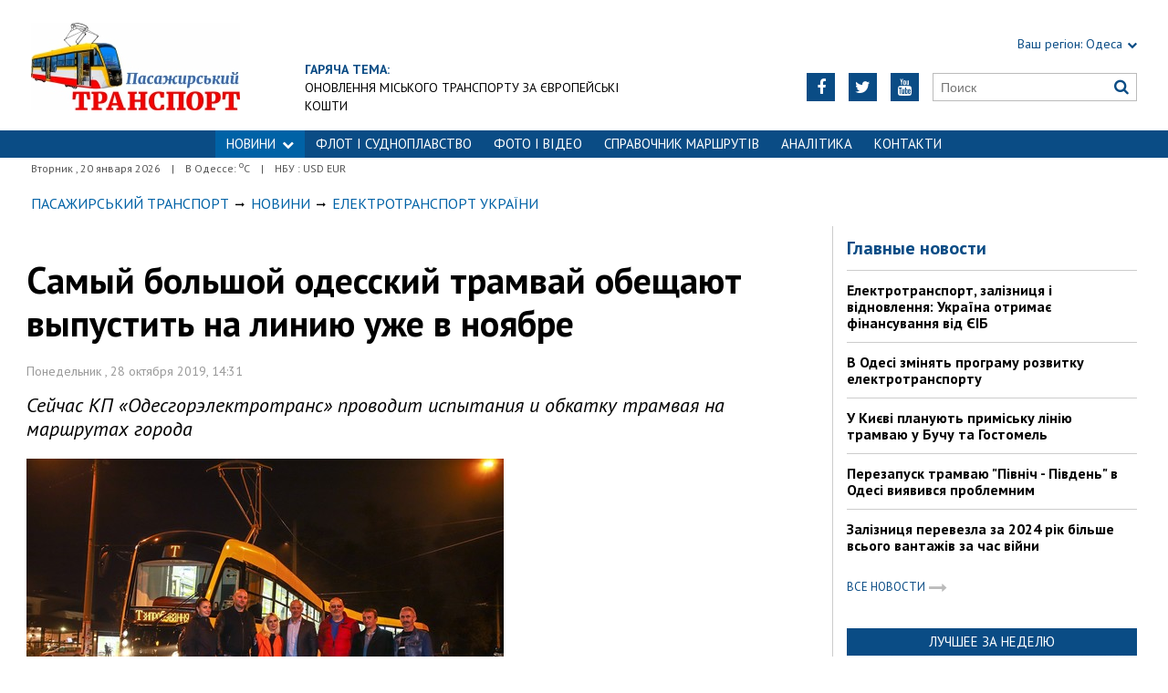

--- FILE ---
content_type: text/html; charset=utf-8
request_url: https://traffic.od.ua/news/eltransua/1220225
body_size: 7792
content:
<!DOCTYPE html>
<html>
<head>

    <meta http-equiv="Content-Language" content="ru">
<meta http-equiv="content-type" content="text/html;charset=utf-8">
<meta name="viewport" content="width=device-width,initial-scale=1,user-scalable=yes">
<title>Самый большой одесский трамвай обещают выпустить на линию уже в ноябре | Пасажирський Транспорт</title>
<meta name="description" content="Сейчас КП «Одесгорэлектротранс» проводит испытания и обкатку трамвая на маршрутах города">
<meta name="keywords" content="">

    <meta name="robots" content="index, follow">
    <link rel="canonical" href="https://traffic.od.ua/news/eltransua/1220225">

        <meta property="og:type" content="article">
    <meta property="og:title" content="Самый большой одесский трамвай обещают выпустить на линию уже в ноябре | Пасажирський Транспорт">
    <meta property="og:description" content="Сейчас КП «Одесгорэлектротранс» проводит испытания и обкатку трамвая на маршрутах города">
    <meta property="og:site_name" content="Пасажирський Транспорт">
    <meta property="og:url"
          content="https://traffic.od.ua/news/eltransua/1220225">
    <meta property="fb:app_id" content="222728144436806">
    <meta name="twitter:site" content="Пасажирський Транспорт">
    <meta name="twitter:title" content="Самый большой одесский трамвай обещают выпустить на линию уже в ноябре | Пасажирський Транспорт">
    <meta name="twitter:description" content="Сейчас КП «Одесгорэлектротранс» проводит испытания и обкатку трамвая на маршрутах города">
    <meta name="twitter:domain" content="traffic.od.ua">
            <meta property="og:image" content="https://traffic.od.ua/content/documents/12203/1220225/thumb-list-298x193-68ac.jpg">
        <meta name="twitter:image:src" content="https://traffic.od.ua/content/documents/12203/1220225/thumb-list-298x193-68ac.jpg">
    


    <link rel="icon" href="https://traffic.od.ua/images/favicon.ico" type="image/x-icon">
    <link rel="shortcut icon" href="https://traffic.od.ua/images/favicon.ico" type="image/x-icon">

    <link rel="stylesheet"
          href="https://fonts.googleapis.com/css?family=PT+Sans:400,400i,700,700i|Merriweather:900i&subset=latin,cyrillic">
    <link rel="stylesheet" href="https://maxcdn.bootstrapcdn.com/font-awesome/4.5.0/css/font-awesome.min.css">
    <link rel="stylesheet" href="https://traffic.od.ua/js/bxslider/jquery.bxslider.min.css">
    <link rel="stylesheet" href="https://traffic.od.ua/css/jquery.colorbox.css">
    <link rel="stylesheet" type="text/css" href="https://traffic.od.ua/css/all_transport.css"/>


    <!--[if lt IE 9]>
    <script src="https://traffic.od.ua/js/html5.js"></script>
    <script src="https://traffic.od.ua/js/css3-mediaqueries.js"></script>
    <![endif]-->

    

    <!--[if IE 8 ]>
    <body class="ie8"><![endif]-->
    <!--[if IE 9 ]>
    <body class="ie9"><![endif]-->
    <meta name="cmsmagazine" content="0225b83d65f5abd3f311ba82859ed3eb">
</head>

<body>


<div id="wrap">
    <div class="header">
    <div class="header_inner">
        <div class="header_layout">

            <a href="https://traffic.od.ua" class="logo">https://traffic.od.ua</a>
            
                                            <div class="hot_theme">
                    <a href="https://traffic.od.ua/tema"><span class="highlight bold">ГАРЯЧА ТЕМА:</span></a><br><a href="http://traffic.od.ua/tema/973">Оновлення міського транспорту за європейські кошти</a>
                    </a>
                </div>
            
            <div class="header_right">
                <div class="our_sites">
                    <div class="shid_zahid highlight"><span class="region">Ваш регіон:</span> Одеса<i
                                class="fa fa-chevron-down"></i>
                        <ul class="submenu_sites">
                            <li><a href="http://kiev.dozor.ua">Київ</a></li>
                            <li><a href="http://kharkov.dozor.ua">Харків</a></li>
                            <li><a href="http://vostok.dozor.com.ua/news/dnepropetrovsk/">Дніпро</a></li>
                            <li><a href="http://courier.crimea.ua/">Крим</a></li>
                            <li><a href="http://courier.crimea.ua/news/azov/">Азов</a></li>
                            <li><a href="http://vostok.dozor.com.ua/news/donetsk/">Донбас</a></li>
                            <li><a href="http://vostok.dozor.com.ua/news/zaporoje//">Запоріжжя</a></li>
                        </ul>
                    </div>

                </div>
                <div class="header_social">
                    <div class="search">
                        <form action="https://traffic.od.ua/search" method="GET"
                              onsubmit="if(!this.query.value){this.query.focus();return false}">
                            <input type="text" name="query" placeholder="Поиск">
                            <button type="submit" class="fa fa-search"></button>
                        </form>
                    </div>
                                            <a class="face" href="https://www.youtube.com/c/odessatransport/" target="_blank" rel="nofollow" title="Youtube"><i
                                    class="fa fa-youtube"></i></a>
                                                                <a class="face" href="https://twitter.com/KaiserOdessa" target="_blank" rel="nofollow" title="Twitter"><i
                                    class="fa fa-twitter"></i></a>
                                                                                    <a class="face" href="https://www.facebook.com/traffic.od.ua" target="_blank" rel="nofollow"
                           title="Facebook"><i class="fa fa-facebook"></i></a>
                                    </div>
            </div>
        </div>
    </div>
</div>
<div class="nav">
    <div class="nav_inner">
        <div class="nav_layout">
            <div id="btn-menu-show" class="menu_show">Меню<i class="fa fa-chevron-down"></i></div>
            <div id="menu" class="main_menu">
                <ul><li class="nav_news active"><a href="https://traffic.od.ua/news">НОВИНИ<i class="fa fa-chevron-down"></i></a><ul class="subnews"><li class="active"><span>Електротранспорт</span></li><li><a href="https://traffic.od.ua/news/busua">Автобуси</a></li><li><a href="https://traffic.od.ua/news/railua">Залізниця</a></li><li><a href="https://traffic.od.ua/news/avia">Авіаперевезення</a></li><li><a href="https://traffic.od.ua/news/fleet">Морські перевезення</a></li><li><a href="https://traffic.od.ua/news/dorogi">Дорожна інфраструктура</a></li><li><a href="https://traffic.od.ua/news/worldtrans">Транспорт за кордоном</a></li></ul></li><li><a href="https://traffic.od.ua/news/fleet">ФЛОТ і СУДНОПЛАВСТВО</a></li><li><a href="https://traffic.od.ua/photo">ФОТО І ВІДЕО</a></li><li><a href="https://traffic.od.ua/news/routes">Справочник маршрутів</a></li><li><a href="https://traffic.od.ua/analitika">Аналітика</a></li><li><a href="https://traffic.od.ua//reklama/1189081">Контакти</a></li></ul>
            </div>
            <a href="#" id="btn-search-show" class="btn-search fa fa-search"></a>
            <div id="mob-search" class="zoom">
                <form action="https://traffic.od.ua/search" method="GET"
                      onsubmit="if(!this.query.value){this.query.focus();return false}">
                    <input type="text" name="query" placeholder="Поиск" class="zoom__field">
                    <button type="submit" class="zoom__btn fa fa-search"></button>
                </form>
            </div>
        </div>
    </div>
</div>

<div class="after_nav">
    <div class="after_nav_inner">
        <div class="after_nav_layout">
            <div>Вторник
                , 20 января 2026</div>
                            <div>|</div>
                <div>В Одессе: <sup>о</sup>С</div>
                                        <div>|</div>
                <div>НБУ : USD  EUR </div>
                        
        </div>
    </div>
</div>
    <div class="main-content">
    <div class="main-content_inner">
        <div class="layout-main">
<!---->
            <div class="wrap_breadcrumb">
                <ul itemscope itemtype="http://schema.org/BreadcrumbList" class="breadcrumb">
                    <li itemprop="itemListElement" itemscope itemtype="http://schema.org/ListItem" class="b-breadcrumbs__element"><a itemprop="item" class="b-breadcrumbs__main" href="https://traffic.od.ua" rel="v:url" ><span itemprop="name">Пасажирський Транспорт</span></a><meta itemprop="position" content="1"/></li>
            <!--1-->
                    <span class="icon_arrow">&nbsp;<i class="fa fa-long-arrow-right"></i>&nbsp;</span>
                                <li itemprop="itemListElement" itemscope
itemtype="http://schema.org/ListItem"><a itemprop="item" href="https://traffic.od.ua/news" rel="v:url"><span itemprop="name">Новини</span></a><meta itemprop="position" content="2"/></li>
                    <!--2-->
                    <span class="icon_arrow">&nbsp;<i class="fa fa-long-arrow-right"></i>&nbsp;</span>
                                <li itemprop="itemListElement" itemscope
itemtype="http://schema.org/ListItem"><a itemprop="item" href="https://traffic.od.ua/news/eltransua" rel="v:url"><span itemprop="name">Електротранспорт України</span></a><meta itemprop="position" content="3"/></li>
                                        </ul>
            </div>
            <div class="cols clearfix">
                <div class="col_inner">
                    <div class="column_wide_left">
                        
<div class="wrap_material">
    <div class="material">

        <h1 class="head_material">Самый большой одесский трамвай обещают выпустить на линию уже в ноябре</h1>
        <div class="data_material">Понедельник
            , 28 октября 2019, 14:31</div>
        <div class="vrezka_material">Сейчас КП «Одесгорэлектротранс» проводит испытания и обкатку трамвая на маршрутах города</div>

                    <div class="image_material">
                <div class="wrap_img">
                    <img src="https://traffic.od.ua/content/documents/12203/1220225/thumb-item-523x340-d8bd.jpg"
                         alt="Самый большой одесский трамвай обещают выпустить на линию уже в ноябре"
                         width="523" height="340">
                </div>
            </div>
        
        <div class="text_material"><p>Новый трехсекционный трамвай &laquo;Odissey max&raquo;, длина которого составляет 31 метр, по вечернее и ночное время можно встретить на улицах Одессы &ndash; КП &laquo;Одесгорэлектротранс&raquo; испытывает новый транспорт, который планирует выпустить на популярный 26-й трамвайный маршрут.</p>

<p>Трамвай &laquo;Odissey max&raquo; открывает эпоху эксплуатации сочлененных трамваев в городе. В Европе уже давно перешли именно на эксплуатацию сочлененных вагонов, которые называют &laquo;червяками&raquo;. В Одессе же раньше большие пассажиропотоки &laquo;перекрывали&raquo; запуском трамваев по системе многих единиц &ndash; вагоны сцепляли в поезда из трех вагонов. Заметим, что в начале 1980-х годов в Одессе побывал сочлененный двухсекционный трамвай &laquo;Tatra KT4&raquo;, который отдолжили нашему городу в Виннице. Однако, этот вагон на 30 сантиметров уже, чем трамваи &laquo;Tatra T3SU&raquo;, которые эксплуатируются в нашем городе. Несмотря на то, что длина вагона &laquo;Tatra KT4&raquo; составляет 18 метров, он вмещает практически столько же пассажиров, что и одиночный вагон &laquo;Tatra T3SU&raquo;.</p>

<p>Построенный силами вагонноремонтных мастерских КП &laquo;Одесгорэлектротранс&raquo; трамвай &laquo;Odissey max&raquo;, получивший деповский номер 4061, сможет одновременно перевозить до 300 пассажиров. Он удобен для пассажиров с инвалидностью &ndash; в средней секции специально предусмотрено место для инвалида-колясочника. Двери напротив этого места оснащены откидным пандусом.</p>

<p>Официально трамвай &laquo;Odissey max&raquo; является глубокой модернизацией трамваев &laquo;Tatra T3SU&raquo;, однако от этих вагонов в его конструкции используются только тележки. Кузова всех секций &ndash; абсолютно новые. Наш &laquo;Odissey max&raquo; является &laquo;родственником&raquo; трехсекционных трамваев &laquo;Кобра&raquo;. Проект этих трехсекционных трамваев разработали в Чехии. Вагоны этого типа работают в Украине в Киеве и Кривом Рогу. В них новой является только низкопольная секция &ndash; головная и хвостовая секция построены из кузовов вагонов &laquo;Tatra T3SU&raquo;. Самым близким &laquo;родственником&raquo; &laquo;Odissey max&raquo; является киевский трехсекционный трамвай &laquo;Каштан&raquo;, построенный в 2013 году.</p>

<p>В КП &laquo;Одесгорэлектротранс&raquo; говорят, что собираются продолжить выпуск трехсекционных трамваев своими силами. Кроме того трамваи-&laquo;гармошки&raquo; планируют приобрести за средства кредита Европейского инвестиционного банка &ndash; эти вагоны будут закупать специально для магистрального трамвайного маршрута &laquo;Север-Юг&raquo;.</p></div>

        
        <div class="social_material clearfix j-social-share">
    <a class="wrap_social facebook" data-type="fb" href="#">
        <div class="clearfix"><span class="face"><i class="fa fa-facebook"></i></span><span class="share_text">Опубликовать</span>
        </div>
    </a>
    <a class="wrap_social twitter" data-type="tw" href="#">
        <div class="clearfix" class="twitter-share-button"><span class="face"><i class="fa fa-twitter"></i></span><span
                    class="share_text">Твитнуть</span></div>
    </a>
</div>
        <div class="tegi">
        <span>ТЕГИ:</span>
                    <a href="https://traffic.od.ua/tags/novosti-odessa"><span
                        class="teg">новости одесса, </span></a>
                    <a href="https://traffic.od.ua/tags/odesskie-novosti"><span
                        class="teg">одесские новости, </span></a>
                    <a href="https://traffic.od.ua/tags/elektrotransport"><span
                        class="teg">электротранспорт, </span></a>
                    <a href="https://traffic.od.ua/tags/obkatka"><span
                        class="teg">обкатка, </span></a>
                    <a href="https://traffic.od.ua/tags/tramvay"><span
                        class="teg">трамвай, </span></a>
                    <a href="https://traffic.od.ua/tags/transport"><span
                        class="teg">транспорт</span></a>
            </div>

                    <div class="widget_wrap"><a href="https://traffic.od.ua/bmg/ojbk6doh"><img src="https://traffic.od.ua/content/bmg/b13-667eh45hhg-240x26.jpg" border="0" width="240" height="26" alt=""></a></div>
        
                        <div class="wrap_za_temoyu">
        <div class="head_za_temoyu">Материалы по теме:</div>
                    <div class="mater_za_temoyu"><a
                        href="https://traffic.od.ua/news/railua/1268669">«Укрзалізниця» прогнозує дефіцит у 38 млрд грн на 2026 рік: в уряді обговорюють індексацію тарифів</a>
            </div>
            <div class="data_material">19 января 2026</div>
                    <div class="mater_za_temoyu"><a
                        href="https://traffic.od.ua/news/fleet/1268678">Окупанти у Севастополі буксирують небоєздатний десантний корабель</a>
            </div>
            <div class="data_material">19 января 2026</div>
                    <div class="mater_za_temoyu"><a
                        href="https://traffic.od.ua/news/worldtrans/1268662">Порт Джурджулешти у Молдові придбала Румунія</a>
            </div>
            <div class="data_material">19 января 2026</div>
                    <div class="mater_za_temoyu"><a
                        href="https://traffic.od.ua/news/fleet/1268661">Скільки у світі залишилося старих крейсерів</a>
            </div>
            <div class="data_material">19 января 2026</div>
                    <div class="mater_za_temoyu"><a
                        href="https://traffic.od.ua/news/busua/1268681">В Одесі виділяють додаткові кошти на автобуси</a>
            </div>
            <div class="data_material">19 января 2026</div>
                    <div class="mater_za_temoyu"><a
                        href="https://traffic.od.ua/news/worldtrans/1268672">У Іспанії зіткнулися два пасажирських поїзда</a>
            </div>
            <div class="data_material">19 января 2026</div>
            </div>


            <div class="wrap_comment">
                <div id="hypercomments_widget"></div>
                <script type="text/javascript">
                    _hcwp = window._hcwp || [];
                    _hcwp.push({
                        widget: "Stream",
                        social: "facebook,vk,twitter,google,openid",
                        css: "styles.css",
                        widget_id: 72080
                    });
                    (function () {
                        if ("HC_LOAD_INIT" in window)return;
                        HC_LOAD_INIT = true;
                        var lang = "ru";
                        var hcc = document.createElement("script");
                        hcc.type = "text/javascript";
                        hcc.async = true;
                        hcc.src = ("https:" == document.location.protocol ? "https" : "http") + "://w.hypercomments.com/widget/hc/72080/" + lang + "/widget.js";
                        var s = document.getElementsByTagName("script")[0];
                        s.parentNode.insertBefore(hcc, s.nextSibling);
                    })();
                </script>
                <a href="http://hypercomments.com" class="hc-link" title="comments widget">comments powered by
                    HyperComments</a>
            </div>
        
    </div>
</div>
                    </div>
                    <div class="column_wide_right_wrap">
                        <div class="column_wide_right">
                            


    <div class="widget_cont">
        <div class="wrap_glavnoe">
            <div class="wrap_zagolovki_glavnoe">
                <div class="zagolovki_glavnoe">
                    <div class="head_zagolovki_glavnoe">Главные новости</div>
                                            <div class="one_str_news">
                            <div class="text_str_news">
                                <a href="https://traffic.od.ua/news/eltransua/1266379">Електротранспорт, залізниця і відновлення: Україна отримає фінансування від ЄІБ</a>
                            </div>
                        </div>
                                            <div class="one_str_news">
                            <div class="text_str_news">
                                <a href="https://traffic.od.ua/news/eltransua/1266366">В Одесі змінять програму розвитку електротранспорту</a>
                            </div>
                        </div>
                                            <div class="one_str_news">
                            <div class="text_str_news">
                                <a href="https://traffic.od.ua/news/eltransua/1266221">У Києві планують приміську лінію трамваю у Бучу та Гостомель</a>
                            </div>
                        </div>
                                            <div class="one_str_news">
                            <div class="text_str_news">
                                <a href="https://traffic.od.ua/news/eltransua/1266187">Перезапуск трамваю &quot;Північ - Південь&quot; в Одесі виявився проблемним</a>
                            </div>
                        </div>
                                            <div class="one_str_news">
                            <div class="text_str_news">
                                <a href="https://traffic.od.ua/news/railua/1261862">Залізниця перевезла за 2024 рік більше всього вантажів за час війни</a>
                            </div>
                        </div>
                                    </div>
            </div>
            <div class="wrap_to_arhive clearfix">
                <a class="to_arhive" href="https://traffic.od.ua/news">
                    <span>Все новости</span>
                    <span class="next"><i class="fa fa-long-arrow-right"></i></span>
                </a>
            </div>
        </div>
    </div>




        <div class="widget_cont">
        <div class="widget_wrap budmo_wrap no_text">
            <div class="budmo_rubrika"><a href="https://traffic.od.ua/news/eltransua/1266600">Лучшее за неделю</a></div>
                                        <a href="https://traffic.od.ua/news/eltransua/1266600">
                    <img src="https://traffic.od.ua/content/documents/12666/1266600/thumb-list-298x223-5e9d.jpg"
                         alt="Одеському трамваю виповнилося 115 років" width="" height=""
                         class="grayscale">
                </a>
                        <div class="budmo_head"><a
                        href="https://traffic.od.ua/news/eltransua/1266600">Одеському трамваю виповнилося 115 років</a>
            </div>
        </div>
    </div>


    <div class="widget_wrap budmo_wrap">
        <div class="budmo_rubrika"><a href="https://traffic.od.ua/photo">Фоторепортажи</a></div>
        <div class="fotopoglyad">
            <div class="inner_slider block-photo-slider">
                <ul id="photo-slider">
                                                                                                <li>
                                <a href="https://traffic.od.ua/news/eltransua/1267353">
                                    <img class="grayscale" src="https://traffic.od.ua/content/documents/12674/1267353/thumb-list-298x167-7124.jpg"
                                         alt="У Черкасах відзначають 60 років з дня запуску тролейбусів"
                                         height="167"
                                         width="298">
                                    <div class="text_slider"><h2 class="fixed-heigth">У Черкасах відзначають 60 років з дня запуску тролейбусів</h2>
                                    </div>
                                </a>
                            </li>
                                                                                                                        <li>
                                <a href="https://traffic.od.ua/news/eltransua/1266677">
                                    <img class="grayscale" src="https://traffic.od.ua/content/documents/12667/1266677/thumb-list-298x167-1b19.jpg"
                                         alt="Музей одеського електротранспорту поповнився новим експонатом"
                                         height="167"
                                         width="298">
                                    <div class="text_slider"><h2 class="fixed-heigth">Музей одеського електротранспорту поповнився новим експонатом</h2>
                                    </div>
                                </a>
                            </li>
                                                                                                                        <li>
                                <a href="https://traffic.od.ua/news/eltransua/1265155">
                                    <img class="grayscale" src="https://traffic.od.ua/content/documents/12652/1265155/thumb-list-298x223-82bd.jpg"
                                         alt="В Одесі продовжується ремонт трамвайної кінцевої на вулиці 28-ї Бригади"
                                         height="223"
                                         width="298">
                                    <div class="text_slider"><h2 class="fixed-heigth">В Одесі продовжується ремонт трамвайної кінцевої на вулиці 28-ї Бригади</h2>
                                    </div>
                                </a>
                            </li>
                                                                                                                        <li>
                                <a href="https://traffic.od.ua/news/eltransua/1264541">
                                    <img class="grayscale" src="https://traffic.od.ua/content/documents/12646/1264541/thumb-list-298x198-3a7a.jpg"
                                         alt="Початок літа в Одесі відзначили дитячою екскурсією на ретро-трамваї"
                                         height="198"
                                         width="298">
                                    <div class="text_slider"><h2 class="fixed-heigth">Початок літа в Одесі відзначили дитячою екскурсією на ретро-трамваї</h2>
                                    </div>
                                </a>
                            </li>
                                                                                                                        <li>
                                <a href="https://traffic.od.ua/blogs/alexvelm/1263372">
                                    <img class="grayscale" src="https://traffic.od.ua/content/documents/12634/1263372/thumb-list-298x198-e041.jpg"
                                         alt="Міський транспорт Львова 2025: як це працює (ВІДЕО)"
                                         height="198"
                                         width="298">
                                    <div class="text_slider"><h2 class="fixed-heigth">Міський транспорт Львова 2025: як це працює (ВІДЕО)</h2>
                                    </div>
                                </a>
                            </li>
                                                                                                                        <li>
                                <a href="https://traffic.od.ua/news/eltransua/1262915">
                                    <img class="grayscale" src="https://traffic.od.ua/content/documents/12630/1262915/thumb-list-298x167-60f3.jpg"
                                         alt="Як в Одесі курсують багатосекційні трамваї"
                                         height="167"
                                         width="298">
                                    <div class="text_slider"><h2 class="fixed-heigth">Як в Одесі курсують багатосекційні трамваї</h2>
                                    </div>
                                </a>
                            </li>
                                                            </ul>
            </div>
        </div>
    </div>










    <!-- links will appear here -->

<script type="text/javascript">
<!--
var _acic={dataProvider:10};(function(){var e=document.createElement("script");e.type="text/javascript";e.async=true;e.src="//www.acint.net/aci.js";var t=document.getElementsByTagName("script")[0];t.parentNode.insertBefore(e,t)})()
//-->
</script>



                        </div>
                    </div>
                </div>
            </div>
        </div>
    </div>
</div>

</div>
<div id="footer" class="footer">
    <div class="footer_inner">
        <div class="nav_layout">
            <ul class="footer_main_menu">
                
                                    <li><a href="https://traffic.od.ua/news">НОВИНИ</a></li>
                                    <li><a href="https://traffic.od.ua/news/fleet">ФЛОТ і СУДНОПЛАВСТВО</a></li>
                                    <li><a href="https://traffic.od.ua/photo">ФОТО І ВІДЕО</a></li>
                                    <li><a href="https://traffic.od.ua/news/routes">Справочник маршрутів</a></li>
                                    <li><a href="https://traffic.od.ua/analitika">Аналітика</a></li>
                                    <li><a href="https://traffic.od.ua//reklama/1189081">Контакти</a></li>
                            </ul>
            <ul class="footer_dop_menu">
                <li><a href="http://traffic.od.ua/reklama/reklama.html">Реклама</a></li>
                <li><a href="http://traffic.od.ua/reklama/editorialoffice.html">Редакция</a></li>
            </ul>
        </div>
        <div class="footer_layout">
                            <div class="footer_info">
                                        Copyright © 2016—2026 Пасажирський Транспорт: все про пасажирські перевезення в Україні<br />
Усі права захищені.<br />
При повному чи частковому використанні матеріалів<br />
сайту, посилання на traffic.od.ua та авторів матеріалів обов'язковаа.<br />
Редакція не несе відповідальності за зміст розділу "Блоги".<br />
У розділі "Блоги" автори застосовують будь-яку мову на свій розсуд.
                </div>
                        <div class="footer_social">
                <div class="social_info">Мы в социальных сетях:</div>
                <div class="header_social">
                    <a class="face" href="https://www.facebook.com/traffic.od.ua" target="_blank"
                                                   rel="nofollow" title="Facebook"><i class="fa fa-facebook"></i>
                        </a>                                        <a class="face" href="https://twitter.com/KaiserOdessa" target="_blank"
                                                   rel="nofollow" title="Twitter"><i class="fa fa-twitter"></i>
                        </a>                    <a class="face" href="https://www.youtube.com/c/odessatransport/" target="_blank"
                                                   rel="nofollow" title="Youtube"><i class="fa fa-youtube"></i>
                        </a>                </div>
            </div>
            <div id="back-top" class="back-top fa fa-arrow-up"></div>
        </div>
    </div>
</div>

<script type="text/javascript" src="https://traffic.od.ua/extras/jquery/jquery.min.js"></script>
<script type="text/javascript" src="https://traffic.od.ua/js/bxslider/jquery.bxslider.min.js"></script>
<script type="text/javascript" src="https://traffic.od.ua/js/wucmf.min.js?3"></script>
<script type='text/javascript'>
    var wucmf = new WUCMF({
        selfPath: 'https://traffic.od.ua',
        pathImg: 'https://traffic.od.ua/images/',
        pathJs: 'https://traffic.od.ua/js/',
        page: 'document.smarty.html',
        isMain: false,
        isGallery: false,
        monthesB: {"01":"\u042f\u043d\u0432\u0430\u0440\u044c","02":"\u0424\u0435\u0432\u0440\u0430\u043b\u044c","03":"\u041c\u0430\u0440\u0442","04":"\u0410\u043f\u0440\u0435\u043b\u044c","05":"\u041c\u0430\u0439","06":"\u0418\u044e\u043d\u044c","07":"\u0418\u044e\u043b\u044c","08":"\u0410\u0432\u0433\u0443\u0441\u0442","09":"\u0421\u0435\u043d\u0442\u044f\u0431\u0440\u044c","10":"\u041e\u043a\u0442\u044f\u0431\u0440\u044c","11":"\u041d\u043e\u044f\u0431\u0440\u044c","12":"\u0414\u0435\u043a\u0430\u0431\u0440\u044c"}
    });
</script>

<iframe width="100%" height="200" src="https://www.youtube.com/embed/EXX5hUZPyRI?autoplay=0" title="ЕЛЕКТРИЧКИ - УКРЗАЛІЗНИЦЯ - ОДЕСА" frameborder="0" allow="accelerometer; autoplay; clipboard-write; encrypted-media; gyroscope; picture-in-picture; web-share" allowfullscreen></iframe>

</body>
</html>